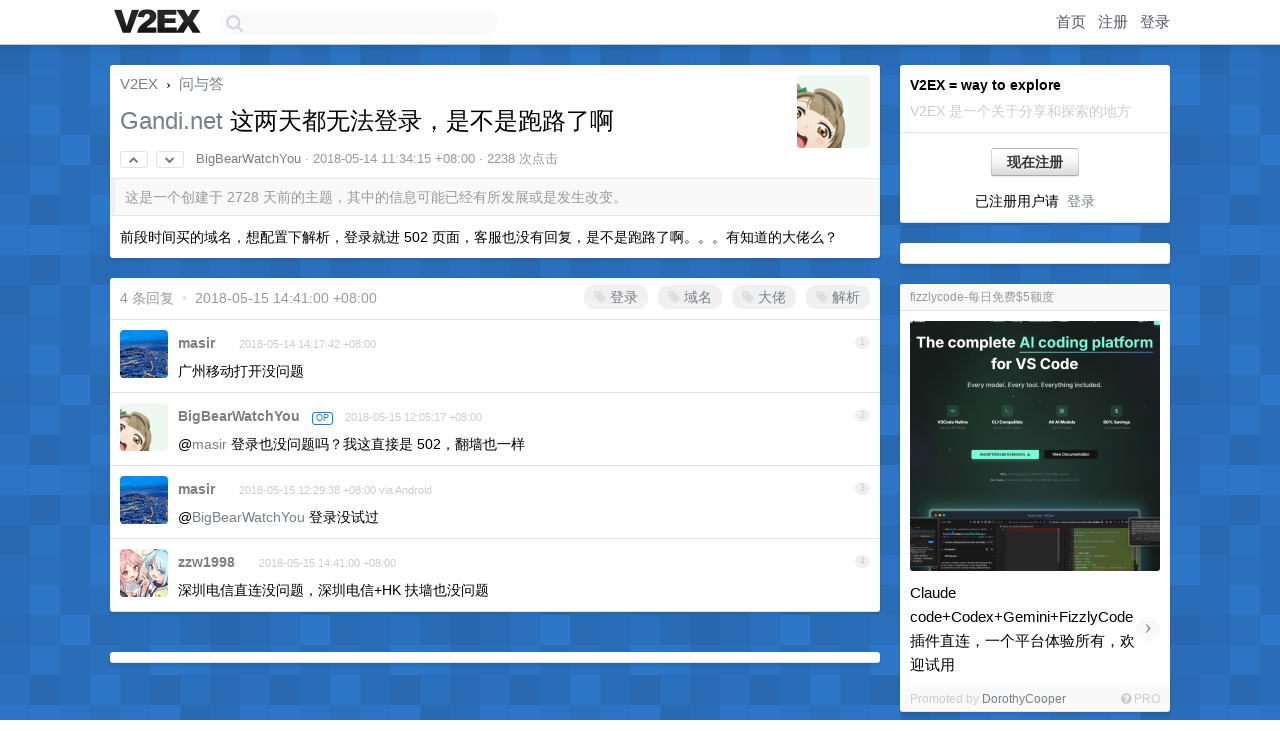

--- FILE ---
content_type: text/html; charset=UTF-8
request_url: https://jp.v2ex.com/pro/emitter
body_size: 191
content:
{"img_big_cid": "QmYPBWtTdrugbvEHGQwHbjBXTQvpJcrhW8JQH54cM8NcUq", "description": "Claude code+Codex+Gemini+FizzlyCode\u63d2\u4ef6\u76f4\u8fde\uff0c\u4e00\u4e2a\u5e73\u53f0\u4f53\u9a8c\u6240\u6709\uff0c\u6b22\u8fce\u8bd5\u7528", "weight": 5000, "title": "fizzlycode-\u6bcf\u65e5\u514d\u8d39$5\u989d\u5ea6", "img_big_url": "https://cid.v2ex.pro/ipfs/QmYPBWtTdrugbvEHGQwHbjBXTQvpJcrhW8JQH54cM8NcUq", "img_banner_cid": "", "img_small_url": null, "reviewed": 1757448078, "member": {"username": "DorothyCooper", "id": 765051}, "img_small_cid": "", "img_banner_url": null, "call_to_action": "\u5f00\u59cb\u8bd5\u7528", "link": "https://fizzlycode.com/", "last_modified": 1757436842, "created": 1757404175, "active": 1757436650, "display_format": "big-with-description", "id": 106}

--- FILE ---
content_type: text/html; charset=utf-8
request_url: https://www.google.com/recaptcha/api2/aframe
body_size: 266
content:
<!DOCTYPE HTML><html><head><meta http-equiv="content-type" content="text/html; charset=UTF-8"></head><body><script nonce="z7C3AhnJsh_399Kthh1lwQ">/** Anti-fraud and anti-abuse applications only. See google.com/recaptcha */ try{var clients={'sodar':'https://pagead2.googlesyndication.com/pagead/sodar?'};window.addEventListener("message",function(a){try{if(a.source===window.parent){var b=JSON.parse(a.data);var c=clients[b['id']];if(c){var d=document.createElement('img');d.src=c+b['params']+'&rc='+(localStorage.getItem("rc::a")?sessionStorage.getItem("rc::b"):"");window.document.body.appendChild(d);sessionStorage.setItem("rc::e",parseInt(sessionStorage.getItem("rc::e")||0)+1);localStorage.setItem("rc::h",'1761985920367');}}}catch(b){}});window.parent.postMessage("_grecaptcha_ready", "*");}catch(b){}</script></body></html>

--- FILE ---
content_type: application/javascript; charset=utf-8
request_url: https://esm.sh/node/stream.mjs
body_size: 527
content:
import{a as i,b as o,c as s}from"./chunk-5WQOGPCV.mjs";function t(e){return new Error(`[unenv] ${e} is not implemented yet!`)}function r(e){return Object.assign(()=>{throw t(e)},{__unenv__:!0})}function a(e){return class{__unenv__=!0;constructor(){throw new Error(`[unenv] ${e} is not implemented yet!`)}}}import f from"/node/stream/promises.mjs";var n=class extends s{__unenv__=!0;_transform(e,w,B){}_flush(e){}},u=globalThis.Transform||n,m=a("stream.Stream"),l=a("PassThrough"),d=r("stream.pipeline"),_=r("stream.finished"),p=r("stream.addAbortSignal"),y=r("stream.isDisturbed"),b=r("stream.isReadable"),h=r("stream.compose"),c=r("stream.isErrored"),g=r("stream.destroy"),A=r("stream._isUint8Array"),D=r("stream._uint8ArrayToBuffer"),W=r("stream._isArrayBufferView"),v=r("stream.duplexPair"),T=r("stream.getDefaultHighWaterMark"),x=r("stream.isDestroyed"),P=r("stream.isWritable"),k=r("stream.setDefaultHighWaterMark"),j={Readable:i,Writable:o,Duplex:s,Transform:u,Stream:m,PassThrough:l,pipeline:d,finished:_,addAbortSignal:p,promises:f,isDisturbed:y,isReadable:b,compose:h,_uint8ArrayToBuffer:D,isErrored:c,destroy:g,_isUint8Array:A,_isArrayBufferView:W,duplexPair:v,getDefaultHighWaterMark:T,isDestroyed:x,isWritable:P,setDefaultHighWaterMark:k};export{s as Duplex,l as PassThrough,i as Readable,m as Stream,u as Transform,o as Writable,W as _isArrayBufferView,A as _isUint8Array,D as _uint8ArrayToBuffer,p as addAbortSignal,h as compose,j as default,g as destroy,v as duplexPair,_ as finished,T as getDefaultHighWaterMark,x as isDestroyed,y as isDisturbed,c as isErrored,b as isReadable,P as isWritable,d as pipeline,f as promises,k as setDefaultHighWaterMark};


--- FILE ---
content_type: application/javascript; charset=utf-8
request_url: https://esm.sh/safe-buffer@%5E5.0.1?target=es2022
body_size: -346
content:
/* esm.sh - safe-buffer@5.2.1 */
import "/node/buffer.mjs";
export * from "/safe-buffer@5.2.1/es2022/safe-buffer.mjs";
export { default } from "/safe-buffer@5.2.1/es2022/safe-buffer.mjs";
